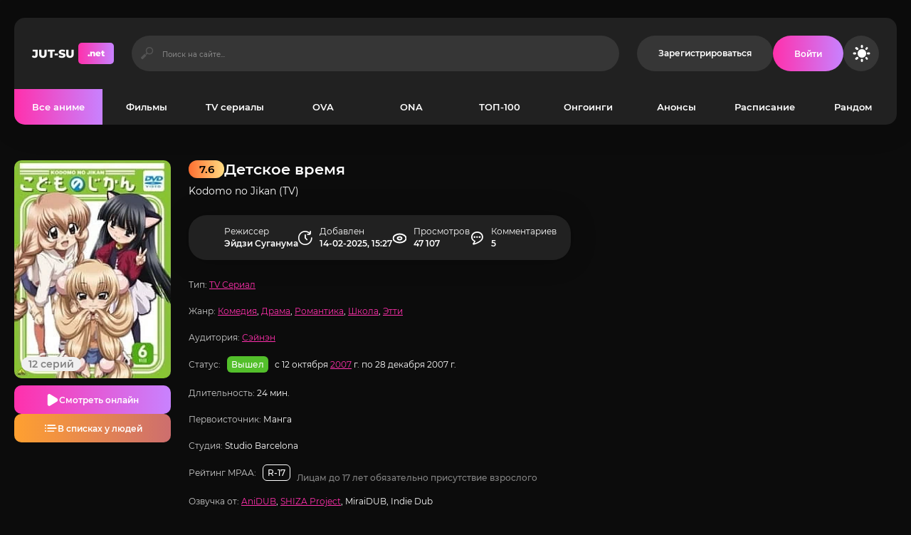

--- FILE ---
content_type: text/html; charset=utf-8
request_url: https://jut-su.net/1812-detskoe-vremja.html
body_size: 12519
content:
<!DOCTYPE html>
<html lang="ru">
<head>
	<title>Детское время смотреть аниме все серии подряд</title>
<meta charset="utf-8">
<meta name="description" content="В каждом школьном классе есть ученики, которые отличаются своей изворотливостью, находчивостью и предприимчивостью. Так и в третьем классе такой героиней является Рин Коконоэ. Этот ребенок явно развит не по годам. Она уже заставила своим поведением уйти из школы одного учителя, заявив, что он">
<meta name="keywords" content="классе, ученики, Коконоэ, своим, ученица, педагог, Дайсукэ, каждом, школьном, которые, отличаются, своей, изворотливостью, находчивостью, предприимчивостью, третьем, такой, героиней, является, ребенок">
<link rel="canonical" href="https://jut-su.net/1812-detskoe-vremja.html">
<link rel="preconnect" href="https://jut-su.net/" fetchpriority="high">
<meta property="twitter:url" content="https://jut-su.net/1812-detskoe-vremja.html">
<meta property="twitter:card" content="summary_large_image">
<meta property="twitter:image" content="https://jut-su.net/uploads/posts/2021-08/detskoe-vremja-poster.webp">
<meta property="twitter:description" content="В каждом школьном классе есть ученики, которые отличаются своей изворотливостью, находчивостью и предприимчивостью. Так и в третьем классе такой героиней является Рин Коконоэ. Этот ребенок явно развит не по годам. Она уже заставила своим поведением уйти из школы одного учителя, заявив, что он">
<meta property="og:type" content="article">
<meta property="og:site_name" content="Jut-su.net">
<meta property="og:title" content="Детское время смотреть на джутсу">
<meta property="og:url" content="https://jut-su.net/1812-detskoe-vremja.html">
<meta property="og:image" content="https://jut-su.net/uploads/posts/2021-08/detskoe-vremja-poster.webp">
<meta property="og:description" content="В каждом школьном классе есть ученики, которые отличаются своей изворотливостью, находчивостью и предприимчивостью. Так и в третьем классе такой героиней является Рин Коконоэ. Этот ребенок явно развит не по годам. Она уже заставила своим поведением уйти из школы одного учителя, заявив, что он">
	<meta name="viewport" content="width=device-width, initial-scale=1.0">
	<meta name="theme-color" content="#0c0c0c">
    <link rel="preconnect" href="https://mc.yandex.ru" crossorigin>
    <link rel="preconnect" href="https://yastatic.net" crossorigin>
    <link rel="preconnect" href="https://yandex.ru" crossorigin>
    <link rel="preconnect" href="https://an.yandex.ru" crossorigin>
    <link rel="preconnect" href="https://vak345.com" crossorigin>
    <link rel="preconnect" href="https://absciss.newplayjj.com" crossorigin>
    <link rel="preconnect" href="https://counter.yadro.ru" crossorigin> 
	<link rel="preload" href="/templates/Jutsu-new44/css/common.css?v=wuynm&t=1766752468" as="style">
	<link rel="preload" href="/templates/Jutsu-new44/css/styles.css?v=wuynm&t=1768058864" as="style">
	<link rel="preload" href="/templates/Jutsu-new44/css/engine.css?v=wuynm&t=1741506431" as="style">
	<link rel="preload" href="/templates/Jutsu-new44/webfonts/montserrat-400.woff2" as="font" type="font/woff2" crossorigin>
	<link rel="preload" href="/templates/Jutsu-new44/webfonts/montserrat-500.woff2" as="font" type="font/woff2" crossorigin>
	<link rel="preload" href="/templates/Jutsu-new44/webfonts/montserrat-600.woff2" as="font" type="font/woff2" crossorigin>
	<link rel="preload" href="/templates/Jutsu-new44/webfonts/montserrat-700.woff2" as="font" type="font/woff2" crossorigin>
	<link rel="preload" href="/templates/Jutsu-new44/webfonts/montserrat-800.woff2" as="font" type="font/woff2" crossorigin>
	<link rel="preload" href="/templates/Jutsu-new44/webfonts/montserrat-900.woff2" as="font" type="font/woff2" crossorigin>
    <link rel="preload" href="/templates/Jutsu-new44/webfonts/fa-custom.woff" as="font" type="font/woff" crossorigin>
    <link rel="preload" href="/templates/Jutsu-new44/webfonts/montserrat-400.woff2" as="font" type="font/woff2" crossorigin>
	<link rel="shortcut icon" href="https://jut-su.net/favicon.ico">
	<link href="/templates/Jutsu-new44/css/common.css?v=wuynm&t=1766752468" type="text/css" rel="stylesheet">
	<link href="/templates/Jutsu-new44/css/styles.css?v=wuynm&t=1768058864" type="text/css" rel="stylesheet">
	<link href="/templates/Jutsu-new44/css/engine.css?v=wuynm&t=1741506431" type="text/css" rel="stylesheet"> 
</head>
<body class="dt-is-active dle_theme_dark" data-theme="dark">
	<div class="jutsu-wrapper">
		<div class="jutsu-wrapper__bg cd-img"></div>
		<div class="jutsu-wrapper__container jutsu-wrapper__main">
			<header class="jutsu-header">
				<div class="jutsu-header__main cd-flex">
					<a href="/" class="jutsu-header__logo logo">JUT-SU<span>.net</span></a>
					<div class="jutsu-header__search search-block flex-grow-1">
						<form id="quicksearch" method="post">
							<input type="hidden" name="do" value="search">
							<input type="hidden" name="subaction" value="search">
							<input class="search-block__input" id="story" name="story" placeholder="Поиск на сайте..." type="text" autocomplete="off">
							<button class="search-block__btn btn-without-bg icon icon-search" aria-label="Искать" type="submit"></button>
						</form>
					</div>
					<a href="/register" rel="nofollow" class="jutsu-header__link btn">Зарегистрироваться</a>
					<button class="jutsu-header__btn-login icon icon-user js-show-login" aria-label="Войти на сайт"><span>Войти</span></button>
					<button class="jutsu-header__btn-theme-toggle icon icon-moon" title="Сменить цвет сайта" aria-label="Сменить цвет сайта"></button>
					<button class="jutsu-header__btn-menu icon icon-menu d-none js-show-mobile-menu" aria-label="Открыть мобильное меню"></button>
				</div>
				<nav class="jutsu-nav">
					<ul class="jutsu-nav__menu cd-flex js-this-in-mobile-menu">
						<li>
                            <a href="/anime/" class="is-active">Все аниме</a>
                              <div class="header__menu-hidden d-flex">
                                <div class="header__menu-hidden-left">
                                    <ul>
                                        <li><a href="/anime/franchise/" title="Франшизы популярных аниме">Популярные франшизы</a></li>
                                        <li><a href="/collections/" title="Подборки аниме">Подборки</a></li>
                                        <li><a href="/anime/subtitles/" title="Аниме с субтитрами">С субтитрами</a></li>
                                        <li><a href="/anime/chinese/" title="Китайские аниме">Китайские</a></li>
                                     </ul>
                                     <ul class="d-flex jc-space-between">
                                         <li><a href="/anime/2026/" title="Аниме 2026 года">2026 год</a></li>
                                         <li><a href="/anime/2025/" title="Аниме 2025 года">2025 год</a></li>
                                         <li><a href="/anime/2024/" title="Аниме 2024 года">2024 год</a></li>   
                                     </ul>
                                </div>
                                <ul class="header__menu-hidden-right flex-grow-1">
                                   <li><a href="/martial-arts/" title="Аниме про боевые искусства">Боевые искусства</a></li>
<li><a href="/military/" title="Аниме про войну">Военные</a></li>
<li><a href="/harem/" title="Аниме про гарем">Гарем</a></li>
<li><a href="/detective/" title="Аниме жанра детектив">Детективы</a></li>
<li><a href="/drama/" title="Аниме жанра драма">Драмы</a></li>
<li><a href="/game/" title="Аниме про игры">Игры</a></li>
<li><a href="/historical/" title="Исторические аниме">Исторические</a></li>
<li><a href="/comedy/" title="Аниме жанра комедия">Комедия</a></li>
<li><a href="/magic/" title="Аниме жанра магия">Магия</a></li>
<li><a href="/mystery/" title="Аниме жанра мистика">Мистика</a></li>
<li><a href="/slice-of-life/" title="Аниме про повседневность">Повседневность</a></li>
<li><a href="/adventure/" title="Аниме про приключения">Приключения</a></li>
<li><a href="/psychological/" title="Аниме про психологию">Психология</a></li>
<li><a href="/romance/" title="Аниме в жанре романтика">Романтика</a></li>
<li><a href="/supernatural/" title="Аниме про сверхъестественное">Сверхъестественное</a></li>
<li><a href="/sports/" title="Аниме про спорт">Спортивные</a></li>
<li><a href="/super-power/" title="Аниме жанра супер сила">Супер сила</a></li>
<li><a href="/suspense/" title="Аниме триллеры">Триллеры</a></li>
<li><a href="/horror/" title="Аниме жанра ужасы">Ужасы</a></li>
<li><a href="/sci-fi/" title="Аниме жанра фантастика">Фантастика</a></li>
<li><a href="/fantasy/" title="Аниме фэнтези">Фэнтези</a></li>
<li><a href="/school/" title="Аниме про школу">Школа</a></li>
<li><a href="/action/" title="Аниме экшены">Экшены</a></li>
<li><a href="/ecchi/" title="Аниме жанра этти">Этти</a></li>
     </ul>
                            </div>
                        </li>
						<li><a href="/movie/" title="Аниме фильмы">Фильмы</a></li>
						<li><a href="/tv-series/" title="Аниме сериалы">TV сериалы</a></li>
						<li><a href="/ova/" title="Аниме OVA">OVA</a></li>
						<li><a href="/ona/" title="Аниме ONA">ONA</a></li>
						<li><a href="/top100/" title="ТОП-100 лучших аниме">ТОП-100</a></li>
						<li><a href="/ongoing/" title="Аниме онгоинги">Онгоинги</a></li>
						<li><a href="/announce/" title="Анонсы новых аниме">Анонсы</a></li>
						<li><a href="/schedule" title="Расписание аниме">Расписание</a></li>
						<li><a href="/random" rel="nofollow">Рандом</a></li>
					</ul>
				</nav>
			</header>
			<!-- END HEADER -->
			<div class="jutsu-content">
				<main class="jutsu-main">
					<article class="jutsu-page ignore-select jutsu-item">
	<header class="jutsu-page__header">
        <div class="jutsu-page__title-text cd-flex">
            <h1>Детское время</h1>
            <div class="jutsu-item__label jutsu-item__label-rating cd-flex jc-center order-first">7.6</div>
            <div class="jutsu-page__original">Kodomo no Jikan (TV)</div>
        </div>
        <div class="jutsu-page__left">
            <div class="jutsu-page__poster cd-img">
                <img loading="eager" fetchpriority="high" src="/uploads/mini/350x450/f1/detskoe-vremja-poster.webp" alt="Постер к аниме Детское время">
                <div class="jutsu-item__label jutsu-item__label-series cd-flex">12 серий</div>
                
            </div>
            <div class="jutsu-page__btns cd-flex">
                <button class="jutsu-page__btn-watch icon icon-play js-scroll-to" data-trg="#jutsu-page__player">Смотреть онлайн</button>
                <button class="jutsu-page__btn-lists icon icon-list js-scroll-to" data-trg="#jutsu-page__stats">В списках у людей</button>
            </div>
        </div>
        <div class="jutsu-page__meta cd-flex jc-space-between">
            <div class="jutsu-page__meta-item icon2 icon2-user-alt"><div>Режиссер</div> Эйдзи Суганума</div>
            <div class="jutsu-page__meta-item icon icon-clock"><div>Добавлен</div> 14-02-2025, 15:27</div>
            <div class="jutsu-page__meta-item icon2 icon2-eye"><div>Просмотров</div> 47 107</div>
            <div class="jutsu-page__meta-item icon icon-comment"><div>Комментариев</div> 5</div>
        </div>
		<ul class="jutsu-page__info">
			<li><span>Тип:</span> <a href="/tv-series/">TV Сериал</a></li>
            <li><span>Жанр:</span> <a href="/comedy/" title="Аниме комедии">Комедия</a>, <a href="/drama/" title="Аниме драмы">Драма</a>, <a href="/romance/" title="Аниме романтика">Романтика</a>, <a href="/school/" title="Аниме про школу">Школа</a>, <a href="/ecchi/" title="Аниме этти">Этти</a></li>
            <li><span>Аудитория:</span> <a href="/seinen/">Сэйнэн</a></li>
		   <li class="jutsu-page__info-status"><span>Статус:</span> <span class="jutsu-page__info-label released">Вышел</span> с 12 октября <a href="/anime/2007/" title="Аниме 2007 года">2007</a> г. по 28 декабря 2007 г.</li>
            <li><span>Длительность:</span> 24 мин.</li>
            <li><span>Первоисточник:</span> Манга</li>
            <li><span>Студия:</span> Studio Barcelona</li>
            <li class="jutsu-page__info-mpaa"><span>Рейтинг MPAA:</span> <span class="jutsu-page__info-label">R-17 (Лицам до 17 лет обязательно присутствие взрослого)</span></li>
            <li><span>Озвучка от:</span> <a href="/anime/anidub/" title="Аниме в озвучке AniDUB">AniDUB</a>, <a href="/anime/shiza-project/" title="Аниме в озвучке SHIZA Project">SHIZA Project</a>, MiraiDUB, Indie Dub</li>
		</ul>
	</header>
	<div class="jutsu-page__text full-text">В каждом школьном классе есть ученики, которые отличаются своей изворотливостью, находчивостью и предприимчивостью. Так и в третьем классе такой героиней является Рин Коконоэ. Этот ребенок явно развит не по годам. Она уже заставила своим поведением уйти из школы одного учителя, заявив, что он приставал и домогался ее. Намисуки-сан был достаточно жесток ко своим подопечным. Итог был справедлив: грубого и придирчивого преподавателя, сжили со свету обиженные ученики. Однако не все смогли справиться с обидами, отличница класса, очень способная и красивая ученица по имени Мими-тян перестала посещать занятия. <br><br>Когда в школе появился молодой 23 летний педагог, Рин стала на нем испытывать свои чары. Она решила применить тактику, которая сработала с другим учителем. Объявила себя, его девушкой, обосновывая свои претензии тем, что он уже случайно видел ее голой. Начала предлагать ему интимные услуги. Преподаватель, идя, работать, не представлял, с какими трудностями столкнется. Но Дайсукэ Аоки не хочет запятнать свою репутацию связью со школьницей и потерять работу. Поэтому он старается не выходить за рамки отношений педагог — ученица. Дайсукэ Аоки будет вести себя как воспитанный человек, а Рин Коконоэ пройдется проявить всю изобретательность, чтобы довести его до бешенства.</div>
        
        <h2 class="jutsu-page__subtitle">Смотреть аниме Детское время онлайн на джутсу</h2>
    <div class="jutsu-page__player tabs-block not-loaded" id="jutsu-page__player">
		<div class="jutsu-page__player-video">
<div class="tabs-block__content video-inside video-responsive"><div class="xfplayer" data-params="mod=kodik-player&amp;url=1&amp;action=iframe&amp;id=1812"></div></div>
		</div>
		<div class="jutsu-page__player-ctrl">
			<div class="tabs-block__select d-flex">
<button class="icon icon-play flex-grow-1">Смотреть онлайн</button>
			</div>
			<div class="jutsu-page__ratings cd-flex">
				<div class="jutsu-page__ratings-item jutsu-page__ratings-item--shikimori flex-grow-1 cd-flex fd-column jc-center">
					<div class="jutsu-page__ratings-item-count cd-grid-centered">6.7</div>
					<div class="jutsu-page__ratings-item-caption">Shikimori</div>
				</div>
				<div class="jutsu-page__ratings-item jutsu-page__ratings-item--imdb flex-grow-1 cd-flex fd-column jc-center">
					<div class="jutsu-page__ratings-item-count cd-grid-centered">6.7</div>
					<div class="jutsu-page__ratings-item-caption">IMDB</div>
				</div>
			</div>
			<div class="jutsu-page__user-rating">
				<div class="jutsu-page__user-rating-caption">Ваша оценка</div>
				<div class="jutsu-page__user-rating-stars"><div data-ratig-layer-id='1812'>
	<div class="rating">
		<ul class="unit-rating">
		<li class="current-rating" style="width:80%;">80</li>
		<li><a href="#" title="1" class="r1-unit" onclick="doRate('1', '1812'); return false;">1</a></li>
		<li><a href="#" title="2" class="r2-unit" onclick="doRate('2', '1812'); return false;">2</a></li>
		<li><a href="#" title="3" class="r3-unit" onclick="doRate('3', '1812'); return false;">3</a></li>
		<li><a href="#" title="4" class="r4-unit" onclick="doRate('4', '1812'); return false;">4</a></li>
		<li><a href="#" title="5" class="r5-unit" onclick="doRate('5', '1812'); return false;">5</a></li>
		<li><a href="#" title="6" class="r6-unit" onclick="doRate('6', '1812'); return false;">6</a></li>
		<li><a href="#" title="7" class="r7-unit" onclick="doRate('7', '1812'); return false;">7</a></li>
		<li><a href="#" title="8" class="r8-unit" onclick="doRate('8', '1812'); return false;">8</a></li>
		<li><a href="#" title="9" class="r9-unit" onclick="doRate('9', '1812'); return false;">9</a></li>
		<li><a href="#" title="10" class="r10-unit" onclick="doRate('10', '1812'); return false;">10</a></li>
		</ul>
	</div>
</div></div>
			</div>
			<ul class="jutsu-page__tabs-mylists cd-flex mylists-tabs">
				<li class="tabz watch_now guest__btn icon icon-play btn">Смотрю</li>
				<li class="tabz will-watch guest__btn icon icon-list btn">Буду смотреть</li>
				<li class="tabz watched guest__btn icon icon-check btn">Просмотрено</li>
				<li class="tabz lost guest__btn icon2 icon2-trash btn">Брошено</li>
			 </ul>
			<div class="jutsu-page__share cd-flex jc-space-between"><span>Поделитесь в социальных сетях:</span><div id="btns-share"></div></div>
		</div>
	</div>
    <div class="jutsu-page__caption icon2 icon2-info">
Смотрите аниме  онлайн бесплатно на русском языке: динамичный сюжет в жанре Comedy, Drama, Ecchi, Romance, School, созданный режиссёром Эйдзи Суганума и добавленный 14-02-2025, 15:27. Профессиональная озвучка от студии SHIZA Project и продолжительность серии около 24 минут обеспечивают полное погружение в каждую сцену. Удобный плеер позволяет смотреть без буферизации на любых устройствах, а рекомендованный возраст — от 18 лет. Уже 47 107 просмотров и более <span data-vote-num-id="1812">158</span> оценок со средним рейтингом 4/5 подтверждают популярность этого аниме. Оставьте свой отзыв в комментариях и поставьте свою оценку!    </div>
	<div class="jutsu-sect" id="jutsu-page__stats">
		<div class="jutsu-sect__header">
			<div class="jutsu-sect__title cd-flex icon2 icon2-stats">Статистика аниме</div>
			<div class="jutsu-sect__subtitle">Оценки других пользователей</div>
		</div>
		<div class="jutsu-sect__content cd-flex jutsu-page__stats-box">
			<div class="jutsu-page__stats cd-flex jutsu-page__stats--lists flex-grow-1">
				<div class="jutsu-page__stats-info d-flex fd-column jc-center">
					<div class="jutsu-page__stats-info-item">Смотрю</div>
					<div class="jutsu-page__stats-info-item">Буду смотреть</div>
					<div class="jutsu-page__stats-info-item">Просмотрено</div>
					<div class="jutsu-page__stats-info-item">Брошено</div>
					<div class="jutsu-page__stats-info-item">Любимое</div>
				</div>
				<div class="jutsu-page__stats-bars flex-grow-1 d-flex fd-column jc-center">
					<div class="jutsu-page__stats-bar"><div class="jutsu-page__stats-bar-fill" style="width: 11%;"></div></div>
					<div class="jutsu-page__stats-bar"><div class="jutsu-page__stats-bar-fill" style="width: 25%;"></div></div>
					<div class="jutsu-page__stats-bar"><div class="jutsu-page__stats-bar-fill" style="width: 38%;"></div></div>
					<div class="jutsu-page__stats-bar"><div class="jutsu-page__stats-bar-fill" style="width: 5%;"></div></div>
					<div class="jutsu-page__stats-bar"><div class="jutsu-page__stats-bar-fill" style="width: 19%;"></div></div>
				</div>
			</div>
			<div class="jutsu-page__stats cd-flex jutsu-page__stats--rates flex-grow-1">
				<div class="jutsu-page__stats-info cd-flex fd-column jc-center">
					<div class="jutsu-page__stats-info-rating cd-grid-centered">4</div>
					<div class="jutsu-page__stats-info-caption">Оценка</div>
					<div class="jutsu-page__stats-info-count icon icon-user cd-flex jc-center"><span data-vote-num-id="1812">158</span></div>
				</div>
				<div class="jutsu-page__stats-bars flex-grow-1 d-flex fd-column jc-center">
					<div class="jutsu-page__stats-bar"><div class="jutsu-page__stats-bar-fill" style="width: 59.26%;"></div></div>
					<div class="jutsu-page__stats-bar"><div class="jutsu-page__stats-bar-fill" style="width: 11.11%;"></div></div>
					<div class="jutsu-page__stats-bar"><div class="jutsu-page__stats-bar-fill" style="width: 3.7%;"></div></div>
					<div class="jutsu-page__stats-bar"><div class="jutsu-page__stats-bar-fill" style="width: 5.56%;"></div></div>
					<div class="jutsu-page__stats-bar"><div class="jutsu-page__stats-bar-fill" style="width: 20.37%;"></div></div>
				</div>
			</div>
		</div>
	</div>
<div class="jutsu-sect">
		<div class="jutsu-sect__header">
			<div class="jutsu-sect__title cd-flex icon2 icon2-rel">Смотрите похожее</div>
			<div class="jutsu-sect__subtitle">Посмотрите похожие аниме</div>
		</div>
		<div class="jutsu-sect__content cd-slider" id="owl-popular">
			  <!-- CUSTOM_FIX_ITEM:1811 --><div class="jutsu-item jutsu-item--popular p-relative cd-exp-link grid-item has-overlay-on-img">
    <div class="jutsu-item__img cd-img ar-2-3 icon icon-play has-overlay-on-img__trg">
        <img src="/uploads/mini/350x450/3e/kiber-vitok-poster.webp" alt="Постер к аниме Кибер-виток" loading="lazy">
    </div>
    <div class="jutsu-item__desc">
        <a class="jutsu-item__title cd-exp-link__trg" href="https://jut-su.net/1811-kiber-vitok.html">
            Кибер-виток
        </a>
    </div>
</div><!-- CUSTOM_FIX_ITEM:1810 --><div class="jutsu-item jutsu-item--popular p-relative cd-exp-link grid-item has-overlay-on-img">
    <div class="jutsu-item__img cd-img ar-2-3 icon icon-play has-overlay-on-img__trg">
        <img src="/uploads/mini/350x450/34/kredit-zombi-poster.webp" alt="Постер к аниме Кредит зомби" loading="lazy">
    </div>
    <div class="jutsu-item__desc">
        <a class="jutsu-item__title cd-exp-link__trg" href="https://jut-su.net/1810-kredit-zombi.html">
            Кредит зомби
        </a>
    </div>
</div><!-- CUSTOM_FIX_ITEM:1809 --><div class="jutsu-item jutsu-item--popular p-relative cd-exp-link grid-item has-overlay-on-img">
    <div class="jutsu-item__img cd-img ar-2-3 icon icon-play has-overlay-on-img__trg">
        <img src="/uploads/mini/350x450/a2/klannad-film-poster.webp" alt="Постер к аниме Кланнад: Фильм" loading="lazy">
    </div>
    <div class="jutsu-item__desc">
        <a class="jutsu-item__title cd-exp-link__trg" href="https://jut-su.net/1809-klannad-film.html">
            Кланнад: Фильм
        </a>
    </div>
</div><!-- CUSTOM_FIX_ITEM:1808 --><div class="jutsu-item jutsu-item--popular p-relative cd-exp-link grid-item has-overlay-on-img">
    <div class="jutsu-item__img cd-img ar-2-3 icon icon-play has-overlay-on-img__trg">
        <img src="/uploads/mini/350x450/4e/sestry-minami-poster.webp" alt="Постер к аниме Сёстры Минами" loading="lazy">
    </div>
    <div class="jutsu-item__desc">
        <a class="jutsu-item__title cd-exp-link__trg" href="https://jut-su.net/1808-sestry-minami.html">
            Сёстры Минами
        </a>
    </div>
</div><!-- CUSTOM_FIX_ITEM:1807 --><div class="jutsu-item jutsu-item--popular p-relative cd-exp-link grid-item has-overlay-on-img">
    <div class="jutsu-item__img cd-img ar-2-3 icon icon-play has-overlay-on-img__trg">
        <img src="/uploads/mini/350x450/8d/nashe-poster.webp" alt="Постер к аниме Наше" loading="lazy">
    </div>
    <div class="jutsu-item__desc">
        <a class="jutsu-item__title cd-exp-link__trg" href="https://jut-su.net/1807-nashe.html">
            Наше
        </a>
    </div>
</div><!-- CUSTOM_FIX_ITEM:1805 --><div class="jutsu-item jutsu-item--popular p-relative cd-exp-link grid-item has-overlay-on-img">
    <div class="jutsu-item__img cd-img ar-2-3 icon icon-play has-overlay-on-img__trg">
        <img src="/uploads/mini/350x450/9f/dlja-tebja-dlja-menja-poster.webp" alt="Постер к аниме Для тебя; для меня" loading="lazy">
    </div>
    <div class="jutsu-item__desc">
        <a class="jutsu-item__title cd-exp-link__trg" href="https://jut-su.net/1805-dlja-tebja-dlja-menja.html">
            Для тебя; для меня
        </a>
    </div>
</div><!-- CUSTOM_FIX_ITEM:1804 --><div class="jutsu-item jutsu-item--popular p-relative cd-exp-link grid-item has-overlay-on-img">
    <div class="jutsu-item__img cd-img ar-2-3 icon icon-play has-overlay-on-img__trg">
        <img src="/uploads/mini/350x450/62/hranitel-svjaschennogo-duha-poster.webp" alt="Постер к аниме Хранитель священного духа" loading="lazy">
    </div>
    <div class="jutsu-item__desc">
        <a class="jutsu-item__title cd-exp-link__trg" href="https://jut-su.net/1804-hranitel-svjaschennogo-duha.html">
            Хранитель священного духа
        </a>
    </div>
</div><!-- CUSTOM_FIX_ITEM:1803 --><div class="jutsu-item jutsu-item--popular p-relative cd-exp-link grid-item has-overlay-on-img">
    <div class="jutsu-item__img cd-img ar-2-3 icon icon-play has-overlay-on-img__trg">
        <img src="/uploads/mini/350x450/40/mobilnyj-voin-gandam-00-poster.webp" alt="Постер к аниме Мобильный воин Гандам 00" loading="lazy">
    </div>
    <div class="jutsu-item__desc">
        <a class="jutsu-item__title cd-exp-link__trg" href="https://jut-su.net/1803-mobilnyj-voin-gandam-00.html">
            Мобильный воин Гандам 00
        </a>
    </div>
</div>
		</div>
	</div>
	<div class="jutsu-sect">
		<div class="jutsu-sect__header">
			<div class="jutsu-sect__title cd-flex icon2 icon2-comment">Комментарии</div>
			<div class="jutsu-sect__subtitle">Расскажите Вам понравилось или нет?</div>
		</div>
		<!--dleaddcomments-->
		<div class="jutsu-sect__content jutsu-page__comments-list " id="jutsu-page__comments-list">
            <div id="ajax-comments" data-id="1812"></div>
            <div id="ajax-comments-navigation" class="dle-comments-navigation"></div>
		</div>
	</div>
</article>
				</main>
				<!-- END MAIN -->
			</div>
			<!-- END CONTENT -->
			<footer class="jutsu-footer cd-flex">
				<div class="jutsu-footer__text cd-flex-grow">© 2020-2026 Jut-su.net. ДжутСУ/ДжитСУ All Rights Reserved </div>
				<ul class="jutsu-footer__menu cd-flex gap-20">
					<li><a href="/privacy-policy.html" class="btn">Политика конфиденциальности</a></li>
                    <li><a href="/pravo.html" class="btn">Для правообладателей</a></li>
					<li><a href="/sitemap.xml" class="btn">Карта сайта</a></li>
					<li><a href="/" class="btn">Главная</a></li>
				</ul>
			</footer>
			<!-- END FOOTER -->
		</div>
		<!-- END WRAPPER-MAIN -->
	</div>
	<!-- END WRAPPER -->
<div class="login login--not-logged serv d-none">
	<div class="login__header d-flex ai-center">
		<div class="login__title d-flex ai-center">Войти </div>
		<a href="/register" class="login__caption flex-grow-1">Регистрация</a>
		<button class="login__close icon icon-times btn-without-bg" aria-label="Закрыть панель авторизации"></button>
	</div>
	<form method="post" class="login__content">
		<div class="login__row icon icon-angle-down serv__links">
			<div class="login__row-caption">Ваша почта:</div>
			<div class="login__input"><input type="text" name="login_name" id="login_name" placeholder="Ваша почта" autocomplete="on"></div>
		</div>
		<div class="login__row icon icon-angle-down serv__links">
			<div class="login__row-caption d-flex jc-space-between">Ваш пароль: <a href="/lostpassword">Забыли пароль?</a></div>
			<div class="login__input"><input type="password" name="login_password" id="login_password" placeholder="Ваш пароль" autocomplete="on"></div>
		</div>
		<label class="login__row has-checkbox" for="login_not_save">
			<input type="checkbox" name="login_not_save" id="login_not_save" value="0" checked>
			<span>Запомнить меня</span>
		</label>
		<div class="login__row">
			<button onclick="submit();" type="submit">Войти на сайт</button>
			<input name="login" type="hidden" id="login" value="submit">
		</div>
	</form>
</div>
<script src="/engine/classes/min/index.php?g=general3&amp;v=wuynm"></script>
<script src="/engine/classes/min/index.php?f=engine/classes/js/jqueryui3.js,engine/classes/js/dle_js.js,engine/classes/js/waypoints.js&amp;v=wuynm" defer></script>
	<script src="/templates/Jutsu-new44/js/libs.js?v=wuynm&t=1739713017"></script>
	<script src="/templates/Jutsu-new44/js/owl-carousel.js?v=wuynm&t=1736119874"></script>
	<script>
(function(wuhek){
var d = document,
    s = d.createElement('script'),
    l = d.scripts[d.scripts.length - 1];
s.settings = wuhek || {};
s.src = "\/\/thagrechulo.com\/b.XyVLsedEGxla0dYfWDcV\/DeJmM9vunZ-UklqkSPqTIYuxuOuDCkZ2xNUj-E\/tGN\/j\/EP4YOfT\/YP2zMMgA";
s.async = true;
s.referrerPolicy = 'no-referrer-when-downgrade';
l.parentNode.insertBefore(s, l);
})({})
</script>
    <script>
function loadAllComments(btn) {
    $(btn).html("Загрузка...");
  $.get(dle_root + "engine/ajax/controller.php?mod=comments", {
    news_id: 1812,
    skin: dle_skin,
    massact: 'disable',
    comments_load_all: '1'
  }, function(data) {
			$("#dle-comments-list").html(data.comments);
			$(btn).remove();
	}, "json");
}
</script>
	<script>
<!--
var dle_root       = '/';
var dle_admin      = '';
var dle_login_hash = 'e02d2deaf8243c200f25a173c9eef9cbf839b47b';
var dle_group      = 5;
var dle_link_type  = 1;
var dle_skin       = 'Jutsu-new44';
var dle_wysiwyg    = 0;
var dle_min_search = '1';
var dle_act_lang   = ["Подтвердить", "Отмена", "Вставить", "Отмена", "Сохранить", "Удалить", "Загрузка. Пожалуйста, подождите..."];
var menu_short     = 'Быстрое редактирование';
var menu_full      = 'Полное редактирование';
var menu_profile   = 'Просмотр профиля';
var menu_send      = 'Отправить сообщение';
var menu_uedit     = 'Админцентр';
var dle_info       = 'Информация';
var dle_confirm    = 'Подтверждение';
var dle_prompt     = 'Ввод информации';
var dle_req_field  = ["Заполните поле с именем", "Заполните поле с сообщением", "Заполните поле с темой сообщения"];
var dle_del_agree  = 'Вы действительно хотите удалить? Данное действие невозможно будет отменить';
var dle_spam_agree = 'Вы действительно хотите отметить пользователя как спамера? Это приведёт к удалению всех его комментариев';
var dle_c_title    = 'Отправка жалобы';
var dle_complaint  = 'Укажите текст Вашей жалобы для администрации:';
var dle_mail       = 'Ваш e-mail:';
var dle_big_text   = 'Выделен слишком большой участок текста.';
var dle_orfo_title = 'Укажите комментарий для администрации к найденной ошибке на странице:';
var dle_p_send     = 'Отправить';
var dle_p_send_ok  = 'Уведомление успешно отправлено';
var dle_save_ok    = 'Изменения успешно сохранены. Обновить страницу?';
var dle_reply_title= 'Ответ на комментарий';
var dle_tree_comm  = '0';
var dle_del_news   = 'Удалить статью';
var dle_sub_agree  = 'Вы действительно хотите подписаться на комментарии к данной публикации?';
var dle_unsub_agree  = 'Вы действительно хотите отписаться от комментариев к данной публикации?';
var dle_captcha_type  = '0';
var dle_share_interesting  = ["Поделиться ссылкой на выделенный текст", "Twitter", "Facebook", "Вконтакте", "Прямая ссылка:", "Нажмите правой клавишей мыши и выберите «Копировать ссылку»"];
var DLEPlayerLang     = {prev: 'Предыдущий',next: 'Следующий',play: 'Воспроизвести',pause: 'Пауза',mute: 'Выключить звук', unmute: 'Включить звук', settings: 'Настройки', enterFullscreen: 'На полный экран', exitFullscreen: 'Выключить полноэкранный режим', speed: 'Скорость', normal: 'Обычная', quality: 'Качество', pip: 'Режим PiP'};
var DLEGalleryLang    = {CLOSE: 'Закрыть (Esc)', NEXT: 'Следующее изображение', PREV: 'Предыдущее изображение', ERROR: 'Внимание! Обнаружена ошибка', IMAGE_ERROR: 'Не удалось загрузить изображение', TOGGLE_SLIDESHOW: 'Просмотр слайдшоу',TOGGLE_FULLSCREEN: 'Полноэкранный режим', TOGGLE_THUMBS: 'Включить / Выключить уменьшенные копии', ITERATEZOOM: 'Увеличить / Уменьшить', DOWNLOAD: 'Скачать изображение' };
var DLEGalleryMode    = 1;
var DLELazyMode       = 2;
var allow_dle_delete_news   = false;
var dle_search_delay   = false;
var dle_search_value   = '';
jQuery(function($){
					setTimeout(function() {
						$.get(dle_root + "engine/ajax/controller.php?mod=adminfunction", { 'id': '1812', action: 'newsread', user_hash: dle_login_hash });
					}, 5000);
(() => {
    let comments = document.getElementById('ajax-comments');
    let comments_navigation = document.getElementById('ajax-comments-navigation');
    let check_visible = function(elem) {
        let coords = elem.getBoundingClientRect();
        let windowHeight = document.documentElement.clientHeight;
        let topVisible = coords.top > 0 && coords.top < windowHeight;
        let bottomVisible = coords.bottom < windowHeight && coords.bottom > 0;
        return topVisible || bottomVisible;
    }
    let start_ajax_loading = function() {
    let dle_news_id = '1812';
    let total_comments_pages = '1';
    let current_comments_page = '1';
    $('#dle-ajax-comments').waypoint(function() {
        if ( current_comments_page < total_comments_pages ) {
            Waypoint.disableAll();
            current_comments_page ++;
            ShowLoading('');
            $.get(dle_root + "engine/ajax/controller.php?mod=comments", { cstart: current_comments_page, news_id: dle_news_id, skin: dle_skin, massact:'disable' }, function(data){
                $(".ajax_loaded_comments").append(data.comments);
                HideLoading('');
                Waypoint.refreshAll();
                setTimeout(function() { Waypoint.enableAll(); }, 500);
            }, "json");
        } else Waypoint.destroyAll();
    }, { offset: 'bottom-in-view' });
}
    let on_scroll = function() {
        if ( comments.classList.contains('loaded') ) return;
        if ( check_visible(comments) ) {
            comments.classList.add('loaded');
            let form = new FormData();
            form.append('mod', 'ajax-comments');
            form.append('action', 'load');
            form.append('id', comments.getAttribute('data-id'));
            fetch('/engine/ajax/controller.php', {
                method: 'POST',
                body: form
            }).then((response) => {
                return response.json();
            }).then((data) => {
                if ( data.success ) {
                    comments.innerHTML = data.response.comments;
                    var comments_navigation = document.getElementById('ajax-comments-navigation');
                    if ( comments_navigation ) comments_navigation.innerHTML = data.response.navigation;
                    start_ajax_loading();
                } else {
                    console.log('AJAX Comments', data);
                }
            }).catch((err) => {
                console.log('AJAX Comments', err);
            });
        }
    }
    window.onscroll = on_scroll;
    on_scroll();
})();
FastSearch();
});
//-->
</script><script>
    const favAllowMultiple = [5];
    const firstLoadLimit = 10;
    (() => {
  let toggleLoading = false;
  const makeRequest = async (params) => {
    const form = new FormData();
    form.append("mod", "fav");
    for (const [key, value] of Object.entries(params)) {
      form.append(key, value);
    }
    const response = await fetch("/engine/ajax/controller.php", {
      method: "POST",
      body: form,
    });
    const data = await response.json();
    if (!data.success) {
      throw Error(data.response);
    }
    return data;
  };
  const favToggle = async (postId, listId, isActive, cb) => {
    if (toggleLoading) {
      return;
    }
    toggleLoading = true;
    const data = await makeRequest({
      action: "toggle",
      post_id: postId,
      list_id: listId,
      is_remove: isActive ? 1 : 0,
    });
    $("[data-fav='item-count'][data-list-id='" + listId + "']").each(
      function () {
        let value = parseInt($(this).html());
        if (isActive) value -= 1;
        else value += 1;
        $(this).html(value);
      }
    );
    cb(data.response);
    toggleLoading = false;
  };
  const toggleHandler = async function (e) {
    e.preventDefault();
    const listId = $(this).data("list-id");
    const postId = $(this).data("post-id");
    const isActive = $(this).data("active");
    const classActive = $(this).data("class-active");
    await favToggle(postId, listId, isActive, (_) => {
      if (favAllowMultiple.indexOf(parseInt(listId)) == -1) {
        const explore = $(this).closest("[data-fav='explore']");
        if (!isActive && explore.length) {
          $(this).closest("[data-fav='post']").remove();
          checkExploreBodyEmpty(explore);
        }
        $("[data-fav='item'][data-post-id='" + postId + "']").each(
          (_, element) => {
            const lId = parseInt($(element).data("list-id"));
            if (favAllowMultiple.indexOf(lId) == -1) {
              $(element).data("active", 0).attr("data-active", 0);
              $(element).removeClass(classActive);
            }
          }
        );
      }
      if (!isActive) {
        $(this).data("active", 1).attr("data-active", 1);
        $(this).addClass(classActive);
      } else {
        $(this).data("active", 0).attr("data-active", 0);
        $(this).removeClass(classActive);
      }
      document.dispatchEvent(
        new CustomEvent("fav:toggle", {
          detail: {
            target: this,
            listId: listId,
            postId: postId,
            isActive: isActive,
          },
        })
      );
    });
    return false;
  };
  const statsHandler = async function () {
    const that = $(this);
    const target = $(this).data("target");
    const postId = $(this).data("id");
    if (!target || !postId || $(this).hasClass("blocked")) {
      return;
    }
    const targetElem = $(target);
    if (!targetElem.length) {
      return;
    }
    if (targetElem.is(":visible")) {
      targetElem.hide();
      return;
    }
    if (targetElem.hasClass("loaded")) {
      targetElem.show();
      return;
    }
    $(this).addClass("blocked");
    const data = await makeRequest({
      action: "stats",
      post_id: postId,
    });
    targetElem.html(data.response).show();
    that.removeClass("blocked");
  };
  const getFilters = (parent) => {
    const filters = {};
    parent.find('[data-fav="explore-filter"]').each(function (_, elem) {
      const name = $(elem).data("name");
      const value = $(elem).val();
      if (name && value) {
        if ((name == "title" || name == "sort") && typeof value == "string") {
          filters[name] = value;
        } else if (name == "category" && Array.isArray(value)) {
          if (!filters[name]) {
            filters[name] = [];
          }
          for (let i = 0; i < value.length; i++) {
            if (!filters[name].includes(value[i])) {
              filters[name].push(value[i]);
            }
          }
        } else if (name == "category" && Number.isInteger(parseInt(value))) {
          if (!filters[name]) {
            filters[name] = [];
          }
          if (!filters[name].includes(value)) {
            filters[name].push(value);
          }
        }
      }
    });
    return filters;
  };
  const updatePosts = async (parent, limit) => {
    const userId = parent.data("user-id");
    const listId = parent
      .find("[data-fav='explore-item'][data-active='1']")
      .data("list-id");
    const filters = getFilters(parent);
    const data = await makeRequest({
      action: "load",
      user_id: userId,
      list_id: listId,
      limit: limit,
      ...filters,
    });
    parent.find('[data-fav="explore-body"]').html(data.response);
  };
  const tabHandler = async (e) => {
    const parent = $(e.currentTarget).closest("[data-fav='explore']");
    const classActive = parent.data("class-active");
    if (classActive) {
      parent.find("[data-fav='explore-item']").removeClass(classActive);
      $(e.currentTarget).addClass(classActive);
    }
    parent
      .find("[data-fav='explore-item']")
      .attr("data-active", 0)
      .data("active", 0);
    $(e.currentTarget).attr("data-active", 1).data("active", 1);
    await updatePosts(parent, firstLoadLimit);
  };
  const moreHandler = async (e) => {
    const parent = $(e.currentTarget).closest("[data-fav='explore']");
    await updatePosts(parent, 0);
    parent.find('[data-fav="explore-more"]').remove();
  };
  const filterHandler = async (e) => {
    const parent = $(e.currentTarget).closest("[data-fav='explore']");
    await updatePosts(parent, 0);
  };
  const deleteHandler = async (e) => {
    const parent = $(e.currentTarget).closest("[data-fav='explore']");
    const post = $(e.currentTarget).closest("[data-fav='post']");
    const postId = post.data("post-id");
    const listId = parent
      .find("[data-fav='explore-item'][data-active='1']")
      .data("list-id");
    await favToggle(postId, listId, true, () => {
      post.remove();
      checkExploreBodyEmpty(parent);
    });
  };
  const checkExploreBodyEmpty = async (parent) => {
    if (parent.find('[data-fav="explore-body"] > *').length == 0) {
      await updatePosts(parent, 0);
    }
  };
  document.addEventListener("DOMContentLoaded", function () {
    $(document).on("click", "[data-fav='item']", toggleHandler);
    $(document).on("click", "[data-fav='item-delete']", deleteHandler);
    $(document).on("click", "[data-fav='stats']", statsHandler);
    $(document).on("click", "[data-fav='explore-item']", tabHandler);
    $(document).on("click", "[data-fav='explore-more']", moreHandler);
    let t;
    $('[data-fav="explore-filter"]').on("change keyup", (e) => {
      clearTimeout(t);
      t = setTimeout(
        function (e) {
          filterHandler(e);
        },
        350,
        e
      );
    });
    $("[data-fav='explore']").each((index, elem) => {
      $(elem).find("[data-fav='explore-item']").eq(0).trigger("click");
    });
  });
})();
</script><script>
  (() => {
    const data = {};
    window.addEventListener('message', function(event) {
      if (event.data.action !== 'init') {
        return;
      }
      event.source.postMessage({
        action: 'start',
        params: data[event.data.name],
      }, '*');
    });
    document.addEventListener("DOMContentLoaded", function () {
      document.querySelectorAll(".xfplayer").forEach((item) => {
        const name = "xfplayer_" + Math.random().toString(36).substring(2, 9);
        const iframe = document.createElement("iframe");
        iframe.src = '/engine/ajax/controller.php?mod=xfp';
        iframe.name = name;
        iframe.width = "100%";
        iframe.height = "100%";
        iframe.frameBorder = "0";
        iframe.allowFullscreen = true;
        item.replaceWith(iframe);
        data[name] = item.dataset.params;
      });
    });
  })();
</script><script>
  (() => {
    const data = {};
    window.addEventListener('message', function(event) {
      if (event.data.action !== 'init' || event.data.mod !== 'cvh') {
        return;
      }
      event.source.postMessage({
        mod: 'cvh',
        action: 'start',
        params: data[event.data.name],
      }, '*');
    });
    document.addEventListener("DOMContentLoaded", function () {
      document.querySelectorAll(".cvh").forEach((item) => {
        const name = "cvh_" + Math.random().toString(36).substring(2, 9);
        const iframe = document.createElement("iframe");
        iframe.src = '/engine/ajax/controller.php?mod=cvh';
        iframe.name = name;
        iframe.width = "100%";
        iframe.height = "100%";
        iframe.frameBorder = "0";
        iframe.allowFullscreen = true;
        item.replaceWith(iframe);
        data[name] = {
          kp: item.dataset.kp,
          imdb: item.dataset.imdb,
          mdl: item.dataset.mdl,
          mali: item.dataset.mali,
          pub_id: item.dataset.pub,
        };
      });
    });
  })();
</script>
	<script>
new Image().src = "//counter.yadro.ru/hit?r"+
escape(document.referrer)+((typeof(screen)=="undefined")?"":
";s"+screen.width+"*"+screen.height+"*"+(screen.colorDepth?
screen.colorDepth:screen.pixelDepth))+";u"+escape(document.URL)+
";h"+escape(document.title.substring(0,150))+
";"+Math.random();</script>
	<script
    src="https://r.anime-go.cc/api/script.js"
    data-site-id="4615147ceee3"
    defer
></script>
	<script>
		function switchLight() {
            const bd = document.body;
			if (localStorage.getItem('theme') === 'dark') {
				bd.classList.remove('dt-is-active');
				bd.removeAttribute('data-theme'); bd.classList.remove('dle_theme_dark');
			} else {
				bd.classList.add('dt-is-active');
                bd.setAttribute('data-theme','dark'); bd.classList.add('dle_theme_dark');
			};
		};
		switchLight();
	</script>
</body>
</html>


--- FILE ---
content_type: image/svg+xml
request_url: https://jut-su.net/templates/Jutsu-new44/images/imdb.svg
body_size: 5573
content:
<svg width="121" height="121" viewBox="0 0 121 121" fill="none" xmlns="http://www.w3.org/2000/svg">
<g filter="url(#filter0_f_1_1185)">
<circle cx="60.5" cy="60.5" r="25" fill="#FFB74A"/>
</g>
<g clip-path="url(#clip0_1_1185)">
<path d="M86.0008 65.1866C87.9857 65.1866 89.8895 64.4051 91.304 62.9906C92.8734 61.4212 93.6635 59.2496 93.4717 57.0328C93.4318 56.5717 93.0662 56.2062 92.6051 56.1662C90.3892 55.9748 88.2169 56.7645 86.6473 58.3339C86.5448 58.4365 86.446 58.5418 86.3502 58.6493C86.3536 58.4765 86.3568 58.3036 86.3568 58.13C86.3568 56.0856 86.1082 54.0634 85.628 52.1045C85.6291 52.104 85.6301 52.1037 85.6312 52.1032C87.647 51.161 89.1326 49.391 89.7069 47.247C90.2814 45.1032 89.8798 42.8276 88.6053 41.0036C88.3403 40.6242 87.8407 40.4906 87.4216 40.6865C85.406 41.6287 83.9204 43.3988 83.3459 45.5427C83.3077 45.6854 83.2745 45.8287 83.2449 45.9724C82.4128 44.4525 81.423 43.0129 80.283 41.6812C79.955 41.2982 79.6158 40.9268 79.2672 40.5655C80.5398 38.7422 80.9406 36.4682 80.3665 34.3257C79.792 32.1818 78.3064 30.4117 76.2908 29.4696C75.8716 29.2736 75.3723 29.4074 75.1071 29.7867C73.8326 31.6105 73.4311 33.8862 74.0055 36.0301C74.0453 36.1783 74.0903 36.3243 74.1386 36.4689C71.4151 34.8182 68.3886 33.6802 65.2156 33.1465C64.6962 33.0592 64.2059 33.4091 64.1187 33.9275C64.0315 34.446 64.3811 34.9372 64.8997 35.0244C65.9412 35.1996 66.9656 35.4458 67.9667 35.7578C66.0134 36.4055 64.412 37.8247 63.5322 39.7066C63.3363 40.1258 63.4701 40.6252 63.8494 40.8903C65.128 41.7838 66.6284 42.2481 68.15 42.2481C68.799 42.2481 69.4517 42.1636 70.0929 41.9918C71.8693 41.5159 73.3873 40.413 74.3921 38.9028C75.8001 39.8819 77.1047 41.0171 78.2779 42.2922C76.2549 41.8677 74.1477 42.2952 72.4378 43.4901C72.0585 43.7552 71.9246 44.2546 72.1205 44.6738C73.0629 46.6896 74.8329 48.1751 76.9766 48.7495C77.6177 48.9213 78.2704 49.0058 78.9195 49.0058C80.0712 49.0058 81.2109 48.7391 82.2514 48.2222C82.9622 49.7442 83.5088 51.3397 83.8789 52.9811C82.3395 51.6044 80.3024 50.9228 78.2267 51.1022C77.7657 51.1421 77.4001 51.5077 77.3601 51.9687C77.1683 54.1854 77.9583 56.3569 79.5278 57.9264C79.8812 58.2797 80.2695 58.598 80.6824 58.8725C81.1203 59.1637 81.7113 59.0446 82.0024 58.6068C82.2935 58.1689 82.1746 57.5778 81.7367 57.2867C81.4287 57.0819 81.1385 56.844 80.8743 56.5798C79.9068 55.6123 79.3364 54.3376 79.2482 52.9902C80.5955 53.0785 81.8704 53.6489 82.8378 54.6164C83.7719 55.5505 84.3344 56.7711 84.4516 58.067C84.4516 58.088 84.4523 58.1091 84.4523 58.1302C84.4523 60.5603 84.0809 62.9054 83.3919 65.1116C82.7481 63.1466 81.3242 61.5353 79.4342 60.6517C79.015 60.4558 78.5157 60.5895 78.2504 60.9688C76.9758 62.7928 76.5744 65.0684 77.1489 67.2122C77.6258 68.9922 78.7322 70.5127 80.2472 71.5175C79.2863 72.8955 78.1816 74.1659 76.9549 75.3071C77.3405 73.3185 76.9092 71.2582 75.7365 69.5802C75.4715 69.2007 74.9719 69.067 74.5528 69.263C72.5372 70.2053 71.0516 71.9754 70.4771 74.1192C70.0044 75.8839 70.1942 77.737 70.9862 79.3547C67.9513 80.7902 64.562 81.5947 60.9879 81.5947C57.4204 81.5947 54.037 80.793 51.0064 79.3625C51.8025 77.743 51.996 75.887 51.5223 74.1192C50.9479 71.9754 49.4623 70.2054 47.4467 69.263C47.0275 69.0671 46.5282 69.2008 46.263 69.5802C45.0851 71.2657 44.6548 73.3369 45.0494 75.3335C43.3792 73.785 41.9344 71.9971 40.7695 70.0246C40.1286 68.7897 39.9648 67.3599 40.3291 66.0007C40.6833 64.6791 41.5018 63.5477 42.6247 62.7976C43.2222 64.0087 43.3654 65.3977 43.0112 66.7194C42.9223 67.0514 42.803 67.3754 42.6567 67.6826C42.4306 68.1574 42.6324 68.7255 43.107 68.9516C43.5818 69.1775 44.15 68.976 44.3761 68.5012C44.5721 68.0896 44.7317 67.6559 44.8506 67.2122C45.4251 65.0684 45.0235 62.7928 43.749 60.9688C43.484 60.5895 42.9845 60.4557 42.5653 60.6517C40.6633 61.5409 39.2342 63.1675 38.5963 65.1494C38.0896 63.5364 37.7537 61.8489 37.6077 60.1081C39.4324 60.0017 41.162 59.2359 42.4716 57.9263C44.0412 56.3568 44.8312 54.1852 44.6394 51.9685C44.5995 51.5076 44.2339 51.1419 43.7728 51.1021C41.6833 50.9215 39.6341 51.6138 38.0911 53.0085C38.4622 51.354 39.0121 49.7457 39.7291 48.2123C40.7748 48.7354 41.9212 49.0057 43.0801 49.0057C43.7291 49.0057 44.382 48.9212 45.023 48.7494C47.1669 48.1749 48.9368 46.6895 49.8791 44.6737C50.075 44.2545 49.9412 43.7551 49.5618 43.49C47.8434 42.2892 45.7242 41.8641 43.6917 42.2993C44.8709 41.0164 46.1832 39.8749 47.6001 38.8914C48.6049 40.4075 50.1259 41.5147 51.9068 41.9918C52.5479 42.1636 53.2004 42.2481 53.8496 42.2481C55.371 42.248 56.8717 41.7836 58.1502 40.8903C58.5295 40.6252 58.6633 40.1258 58.4674 39.7066C57.586 37.8211 55.9803 36.3998 54.0219 35.7539C55.019 35.4437 56.0392 35.1988 57.0764 35.0244C57.5949 34.9372 57.9446 34.4461 57.8574 33.9275C57.7702 33.4089 57.2791 33.0591 56.7605 33.1465C53.5992 33.6783 50.5833 34.8097 47.8676 36.4506C47.9135 36.3121 47.9561 36.1722 47.9941 36.0303C48.5684 33.8864 48.167 31.6108 46.8925 29.7869C46.6273 29.4075 46.1279 29.2737 45.7088 29.4697C43.6932 30.412 42.2076 32.1819 41.6331 34.3258C41.0606 36.4628 41.4582 38.7303 42.7229 40.551C42.3694 40.9168 42.0254 41.2931 41.6932 41.6813C40.5611 43.0038 39.577 44.4325 38.7486 45.9406C38.7206 45.8076 38.6891 45.6751 38.6537 45.5429C38.0792 43.3991 36.5936 41.6291 34.578 40.6868C34.1589 40.4907 33.6595 40.6245 33.3943 41.0039C32.1198 42.8278 31.7182 45.1034 32.2927 47.2473C32.8654 49.3848 34.344 51.1501 36.3505 52.0945C35.8687 54.0565 35.6194 56.0823 35.6194 58.1303C35.6194 58.295 35.6225 58.459 35.6256 58.6229C35.5372 58.5246 35.4463 58.4283 35.3524 58.3342C33.783 56.7647 31.6112 55.9748 29.3946 56.1665C28.9335 56.2063 28.568 56.572 28.5281 57.033C28.3362 59.2499 29.1264 61.4213 30.6958 62.9908C32.1104 64.4054 34.0139 65.1868 35.999 65.1868C36.2023 65.1868 36.4066 65.1778 36.6113 65.1613C37.2346 67.3191 38.1367 69.3596 39.2769 71.2408C39.1489 71.1991 39.0197 71.1603 38.8888 71.1253C36.7451 70.551 34.4693 70.9524 32.6454 72.2269C32.266 72.4919 32.1322 72.9914 32.3281 73.4106C33.2704 75.4263 35.0405 76.9118 37.1842 77.4863C37.8253 77.658 38.478 77.7426 39.1271 77.7426C40.6397 77.7426 42.1317 77.283 43.4051 76.3997C45.0162 77.9508 46.8311 79.2913 48.8053 80.3767C48.6414 80.4091 48.478 80.4451 48.3154 80.4887C46.1715 81.0631 44.4016 82.5488 43.4593 84.5644C43.2634 84.9836 43.3973 85.483 43.7766 85.7481C45.0551 86.6416 46.5556 87.106 48.0771 87.106C48.7261 87.106 49.3789 87.0214 50.02 86.8496C52.164 86.2752 53.9339 84.7897 54.8762 82.774C54.8791 82.7677 54.8813 82.7613 54.8841 82.7549C56.1502 83.0689 57.4533 83.2872 58.7858 83.4024L53.193 88.9952C52.8212 89.367 52.8212 89.9699 53.193 90.3416C53.5649 90.7135 54.1678 90.7135 54.5395 90.3416L60.9877 83.8934L67.4359 90.3416C67.6217 90.5275 67.8655 90.6205 68.1091 90.6205C68.3527 90.6205 68.5965 90.5276 68.7823 90.3416C69.1542 89.9698 69.1542 89.3669 68.7823 88.9952L63.1895 83.4024C64.5295 83.2866 65.8398 83.0665 67.1126 82.7497C67.1162 82.7577 67.119 82.766 67.1227 82.774C68.0649 84.7897 69.8349 86.2753 71.9787 86.8496C72.62 87.0214 73.2725 87.106 73.9216 87.106C75.443 87.106 76.9437 86.6414 78.2221 85.7481C78.6015 85.483 78.7353 84.9836 78.5394 84.5644C77.5971 82.5488 75.827 81.0631 73.6833 80.4887C73.5149 80.4436 73.3454 80.4067 73.1756 80.3735C75.1517 79.2864 76.9678 77.9438 78.5798 76.3903C79.8564 77.28 81.3537 77.7426 82.8718 77.7426C83.5208 77.7426 84.1737 77.658 84.8147 77.4863C86.9585 76.9118 88.7285 75.4263 89.6707 73.4106C89.8666 72.9914 89.7328 72.4919 89.3535 72.2269C87.5295 70.9524 85.2539 70.5508 83.1101 71.1253C82.9692 71.163 82.8301 71.2053 82.6925 71.2507C83.8359 69.3664 84.7401 67.3218 85.3645 65.1597C85.5779 65.1773 85.7897 65.1866 86.0008 65.1866ZM87.9941 59.6805C88.9616 58.713 90.2362 58.1426 91.5836 58.0544C91.4954 59.4019 90.925 60.6765 89.9575 61.644C88.99 62.6115 87.7153 63.182 86.3679 63.2701C86.456 61.9228 87.0264 60.648 87.9941 59.6805ZM85.1855 46.0357C85.5397 44.7141 86.3583 43.5827 87.4812 42.8325C88.0785 44.0436 88.2218 45.4326 87.8676 46.7543C87.5135 48.0759 86.695 49.2073 85.5719 49.9575C84.9748 48.7463 84.8314 47.3572 85.1855 46.0357ZM34.1324 46.7543C33.7782 45.4326 33.9215 44.0436 34.5188 42.8325C35.6417 43.5827 36.4603 44.7141 36.8145 46.0355C37.1687 47.3572 37.0254 48.7463 36.4281 49.9573C35.305 49.2073 34.4864 48.0759 34.1324 46.7543ZM32.0425 61.6441C31.075 60.6766 30.5046 59.402 30.4163 58.0545C31.7637 58.1427 33.0386 58.7133 34.0059 59.6806C34.9734 60.6482 35.5438 61.9228 35.6321 63.2704C34.2848 63.182 33.01 62.6115 32.0425 61.6441ZM42.7514 52.9901C42.6633 54.3376 42.0928 55.6122 41.1253 56.5798C40.1578 57.5473 38.8831 58.1179 37.5356 58.206C37.6238 56.8585 38.1942 55.5838 39.1617 54.6164C40.1294 53.6487 41.4041 53.0783 42.7514 52.9901ZM47.7336 44.6143C46.9834 45.7372 45.852 46.5558 44.5306 46.91C43.2087 47.264 41.8196 47.1208 40.6087 46.5234C41.3588 45.4005 42.4902 44.5819 43.8119 44.2277C45.1333 43.8735 46.5224 44.0168 47.7336 44.6143ZM53.1188 37.4702C54.4404 37.8244 55.5718 38.6429 56.3219 39.7658C55.1108 40.3633 53.7215 40.5064 52.4001 40.1524C51.084 39.7997 49.9568 38.9862 49.2067 37.8706C49.2597 37.8398 49.3124 37.8086 49.3655 37.7783C50.5359 37.2482 51.8579 37.1323 53.1188 37.4702ZM43.4728 34.8185C43.827 33.4969 44.6456 32.3655 45.7685 31.6155C46.3659 32.8266 46.5091 34.2156 46.155 35.5373C45.801 36.859 44.9823 37.9903 43.8594 38.7404C43.2619 37.5292 43.1187 36.1401 43.4728 34.8185ZM37.6775 75.6467C36.356 75.2925 35.2245 74.4739 34.4745 73.351C35.6856 72.7537 37.0749 72.6105 38.3963 72.9645C39.718 73.3187 40.8493 74.1372 41.5993 75.2601C40.3883 75.8575 38.9992 76.0008 37.6775 75.6467ZM49.5277 85.0101C48.2061 85.3642 46.817 85.2211 45.6058 84.6237C46.356 83.5008 47.4873 82.6822 48.809 82.328C50.1307 81.9738 51.5198 82.1171 52.7308 82.7146C51.9806 83.8374 50.8492 84.656 49.5277 85.0101ZM76.3941 84.6237C75.183 85.2211 73.7938 85.3643 72.4723 85.0101C71.1507 84.656 70.0193 83.8374 69.2693 82.7144C70.4803 82.117 71.8694 81.9737 73.1911 82.328C74.5127 82.6822 75.6441 83.5008 76.3941 84.6237ZM72.3168 74.6119C72.671 73.2903 73.4896 72.1589 74.6125 71.4089C75.2098 72.6199 75.3531 74.009 74.9989 75.3307C74.6993 76.4489 74.0662 77.4299 73.1986 78.16C73.0252 78.2661 72.8506 78.3704 72.6744 78.472C72.1023 77.2755 71.9686 75.9114 72.3168 74.6119ZM47.0011 75.3307C46.6469 74.009 46.7902 72.6199 47.3875 71.4089C48.5104 72.1591 49.329 73.2905 49.6832 74.6119C50.0324 75.9152 49.897 77.2838 49.3205 78.4827C49.167 78.3944 49.0148 78.304 48.8635 78.2123C47.9636 77.4772 47.3079 76.4756 47.0011 75.3307ZM76.2316 31.6154C77.3545 32.3655 78.1731 33.4968 78.5273 34.8185C78.8815 36.1402 78.7382 37.5293 78.1409 38.7403C77.018 37.9903 76.1994 36.8589 75.8452 35.5373C75.4909 34.2155 75.6342 32.8265 76.2316 31.6154ZM69.6 40.1523C68.2784 40.5065 66.8893 40.3632 65.6782 39.7657C66.4284 38.6428 67.5596 37.8242 68.8812 37.47C70.1048 37.1421 71.386 37.2414 72.5303 37.7319C72.6163 37.7804 72.7013 37.8304 72.7867 37.8801C72.0365 38.9908 70.9123 39.8008 69.6 40.1523ZM77.4696 46.91C76.148 46.5558 75.0167 45.7372 74.2665 44.6143C75.4777 44.0168 76.8669 43.8736 78.1884 44.2277C79.4488 44.5654 80.5352 45.3262 81.2839 46.3698C81.315 46.4232 81.3452 46.4771 81.3758 46.5308C80.1683 47.1216 78.7856 47.2625 77.4696 46.91ZM78.9886 66.7194C78.6344 65.3978 78.7777 64.0087 79.375 62.7976C80.4979 63.5477 81.3165 64.679 81.6707 66.0007C82.0114 67.272 81.8904 68.6053 81.3491 69.7829C81.3238 69.8268 81.2976 69.8702 81.272 69.914C80.1555 69.164 79.3414 68.0363 78.9886 66.7194ZM83.6038 72.9645C84.9254 72.6104 86.3145 72.7536 87.5256 73.351C86.7754 74.4739 85.6442 75.2925 84.3226 75.6467C83.0008 76.0009 81.6116 75.8576 80.4008 75.2601C81.1507 74.1372 82.2821 73.3187 83.6038 72.9645Z" fill="#FFB74A" fill-opacity="0.5"/>
</g>
<defs>
<filter id="filter0_f_1_1185" x="0.5" y="0.5" width="120" height="120" filterUnits="userSpaceOnUse" color-interpolation-filters="sRGB">
<feFlood flood-opacity="0" result="BackgroundImageFix"/>
<feBlend mode="normal" in="SourceGraphic" in2="BackgroundImageFix" result="shape"/>
<feGaussianBlur stdDeviation="17.5" result="effect1_foregroundBlur_1_1185"/>
</filter>
<clipPath id="clip0_1_1185">
<rect width="65" height="65" fill="white" transform="translate(28.5 27.5)"/>
</clipPath>
</defs>
</svg>


--- FILE ---
content_type: image/svg+xml
request_url: https://jut-su.net/templates/Jutsu-new44/images/icons/trash.svg
body_size: 394
content:
<svg width="21" height="20" viewBox="0 0 21 20" fill="none" xmlns="http://www.w3.org/2000/svg">
<path d="M15.4999 5L14.8325 15.0107C14.7741 15.8875 14.7448 16.3259 14.5555 16.6583C14.3888 16.951 14.1373 17.1863 13.8342 17.3332C13.4899 17.5 13.0505 17.5 12.1718 17.5H8.82806C7.94931 17.5 7.50994 17.5 7.16566 17.3332C6.86256 17.1863 6.61108 16.951 6.44435 16.6583C6.25498 16.3259 6.22575 15.8875 6.1673 15.0107L5.49992 5M3.83325 5H17.1666M13.8333 5L13.6078 4.32339C13.3892 3.66771 13.2798 3.33987 13.0772 3.09748C12.8982 2.88344 12.6683 2.71777 12.4087 2.61565C12.1146 2.5 11.7691 2.5 11.0779 2.5H9.92192C9.23075 2.5 8.88525 2.5 8.59118 2.61565C8.33152 2.71777 8.10165 2.88344 7.92266 3.09748C7.71996 3.33987 7.61069 3.66771 7.39212 4.32339L7.16659 5M12.1666 8.33333V14.1667M8.83325 8.33333V14.1667" stroke="white" stroke-width="2" stroke-linecap="round" stroke-linejoin="round"/>
</svg>
